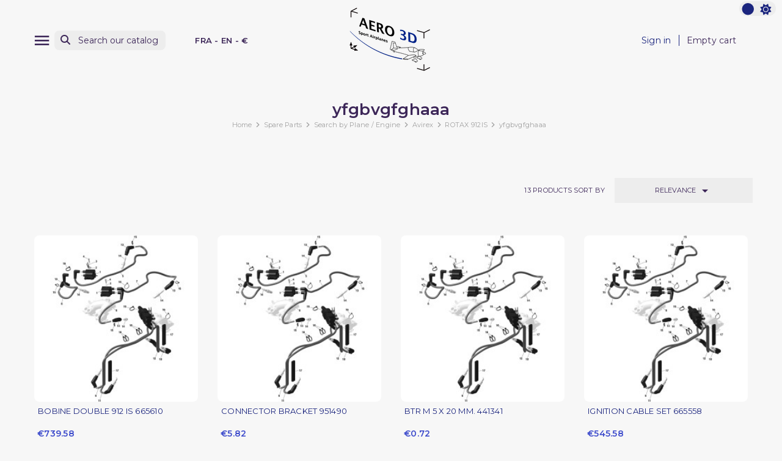

--- FILE ---
content_type: text/html; charset=utf-8
request_url: https://aero3d.fr/en/2572-yfgbvgfghaaa
body_size: 13467
content:
<!doctype html>
<html lang="en-US" >

<head>
    
        
    <meta charset="utf-8">


    <meta http-equiv="x-ua-compatible" content="ie=edge">



    <title>yfgbvgfghaaa</title>
    
        
    
    <meta name="description" content="">
    <meta name="keywords" content="">

    <link rel="preconnect" href="https://www.google-analytics.com">
    <link rel="preconnect" href="https://www.googletagmanager.com">

    <link rel="preconnect" href="https://fonts.googleapis.com">
    <link rel="preconnect" href="https://fonts.gstatic.com" crossorigin>

    
                                            
            <link rel="canonical" href="https://aero3d.fr/en/2572-yfgbvgfghaaa" />
    
    
                    <link rel="alternate"
                href="https://aero3d.fr/en/2572-yfgbvgfghaaa"
                hreflang="en-us">
                    <link rel="alternate"
                href="https://aero3d.fr/fr/2572-1-ignition-coils-ignition-cable-spark-plug-connector-spark-plug-pour-rotax-912is"
                hreflang="fr">
            

    
        <script type="application/ld+json">
    {
        "@context": "https://schema.org",
        "@type": "Organization",
        "name" : "Aero3D SAS",
        "url" : "https://aero3d.fr/en/",
                    "logo": {
                "@type": "ImageObject",
                "url":"https://aero3d.fr/img/logo-1683194804.jpg"
            },
                "foundingDate": "2015",
        "founder": {
            "@type": "Person",
            "name": ""
        },
        "contactPoint": {
            "@type": "ContactPoint",
            "contactType": "customer support",
            "telephone": "0659631078",
            "email": "contact@aero3d.fr"
        }    }
</script>






    <script script type="application/ld+json">
        {
            "@context": "https://schema.org",
            "@type": "BreadcrumbList",
            "itemListElement": [
                                    {
                        "@type": "ListItem",
                        "position": 1,
                        "name": "Home",
                        "item": "https://aero3d.fr/en/"
                        },                                        {
                        "@type": "ListItem",
                        "position": 2,
                        "name": "Spare Parts",
                        "item": "https://aero3d.fr/en/63-spare-parts"
                        },                                        {
                        "@type": "ListItem",
                        "position": 3,
                        "name": "Search by Plane / Engine",
                        "item": "https://aero3d.fr/en/155-search-by-plane-engine"
                        },                                        {
                        "@type": "ListItem",
                        "position": 4,
                        "name": "Avirex",
                        "item": "https://aero3d.fr/en/2460-avirex"
                        },                                        {
                        "@type": "ListItem",
                        "position": 5,
                        "name": "ROTAX 912IS",
                        "item": "https://aero3d.fr/en/2561-rotax-912is"
                        },                                        {
                        "@type": "ListItem",
                        "position": 6,
                        "name": "yfgbvgfghaaa",
                        "item": "https://aero3d.fr/en/2572-yfgbvgfghaaa"
                        }                                    ]
            }
    </script>
    

    
        <script type="application/ld+json">
      {
        "@context": "https://schema.org",
        "@type": "ItemList",
        "itemListElement": [
                  {
            "@type": "ListItem",
            "position": 1,
            "name": "BOBINE DOUBLE 912 IS 665610",
            "url": "https://aero3d.fr/en/yfgbvgfghaaa/76548-bobine-double-912-is-665610.html"
          },                  {
            "@type": "ListItem",
            "position": 2,
            "name": "CONNECTOR BRACKET 951490",
            "url": "https://aero3d.fr/en/yfgbvgfghaaa/76549-connector-bracket-951490.html"
          },                  {
            "@type": "ListItem",
            "position": 3,
            "name": "BTR M 5 X 20 MM. 441341",
            "url": "https://aero3d.fr/en/yfgbvgfghaaa/76551-btr-m-5-x-20-mm-441341.html"
          },                  {
            "@type": "ListItem",
            "position": 4,
            "name": "IGNITION CABLE SET 665558",
            "url": "https://aero3d.fr/en/yfgbvgfghaaa/76552-ignition-cable-set-665558.html"
          },                  {
            "@type": "ListItem",
            "position": 5,
            "name": "IGNITION CABLE SET 665558",
            "url": "https://aero3d.fr/en/yfgbvgfghaaa/76553-ignition-cable-set-665558.html"
          },                  {
            "@type": "ListItem",
            "position": 6,
            "name": "IGNITION CABLE SET 665558",
            "url": "https://aero3d.fr/en/yfgbvgfghaaa/76554-ignition-cable-set-665558.html"
          },                  {
            "@type": "ListItem",
            "position": 7,
            "name": "IGNITION CABLE SET 665558",
            "url": "https://aero3d.fr/en/yfgbvgfghaaa/76555-ignition-cable-set-665558.html"
          },                  {
            "@type": "ListItem",
            "position": 8,
            "name": "IGNITION CABLE SET 665558",
            "url": "https://aero3d.fr/en/yfgbvgfghaaa/76556-ignition-cable-set-665558.html"
          },                  {
            "@type": "ListItem",
            "position": 9,
            "name": "IGNITION CABLE SET 665558",
            "url": "https://aero3d.fr/en/yfgbvgfghaaa/76557-ignition-cable-set-665558.html"
          },                  {
            "@type": "ListItem",
            "position": 10,
            "name": "IGNITION CABLE SET 665558",
            "url": "https://aero3d.fr/en/yfgbvgfghaaa/76558-ignition-cable-set-665558.html"
          },                  {
            "@type": "ListItem",
            "position": 11,
            "name": "IGNITION CABLE SET 665558",
            "url": "https://aero3d.fr/en/yfgbvgfghaaa/76559-ignition-cable-set-665558.html"
          },                  {
            "@type": "ListItem",
            "position": 12,
            "name": "CAPUCHON BOUGIE BOSCH 912 &amp; 914 265249",
            "url": "https://aero3d.fr/en/yfgbvgfghaaa/76560-capuchon-bougie-bosch-912-914-265249.html"
          }                ]
      }
    </script>


    
        
                
                            
        <link rel="next" href="https://aero3d.fr/en/2572-yfgbvgfghaaa?page=2">    

    
        <meta property="og:title" content="yfgbvgfghaaa" />
        <meta property="og:description" content="" />
        <meta property="og:url" content="https://aero3d.fr/en/2572-yfgbvgfghaaa" />
        <meta property="og:site_name" content="Aero3D SAS" />
                <meta property="og:type" content="website" />    



    <meta name="viewport" content="width=device-width, initial-scale=1">




    <link rel="icon" type="image/vnd.microsoft.icon" href="https://aero3d.fr/img/favicon.ico?1699974972">
    <link rel="shortcut icon" type="image/x-icon" href="https://aero3d.fr/img/favicon.ico?1699974972">
    <link rel="apple-touch-icon" sizes="57x57" href="https://aero3d.fr/themes/swmastertheme-child/assets/img/favicons/apple-icon-57x57.png">
    <link rel="apple-touch-icon" sizes="60x60" href="https://aero3d.fr/themes/swmastertheme-child/assets/img/favicons/apple-icon-60x60.png">
    <link rel="apple-touch-icon" sizes="72x72" href="https://aero3d.fr/themes/swmastertheme-child/assets/img/favicons/apple-icon-72x72.png">
    <link rel="apple-touch-icon" sizes="76x76" href="https://aero3d.fr/themes/swmastertheme-child/assets/img/favicons/apple-icon-76x76.png">
    <link rel="apple-touch-icon" sizes="114x114" href="https://aero3d.fr/themes/swmastertheme-child/assets/img/favicons/apple-icon-114x114.png">
    <link rel="apple-touch-icon" sizes="120x120" href="https://aero3d.fr/themes/swmastertheme-child/assets/img/favicons/apple-icon-120x120.png">
    <link rel="apple-touch-icon" sizes="144x144" href="https://aero3d.fr/themes/swmastertheme-child/assets/img/favicons/apple-icon-144x144.png">
    <link rel="apple-touch-icon" sizes="152x152" href="https://aero3d.fr/themes/swmastertheme-child/assets/img/favicons/apple-icon-152x152.png">
    <link rel="apple-touch-icon" sizes="180x180" href="https://aero3d.fr/themes/swmastertheme-child/assets/img/favicons/apple-icon-180x180.png">
    <link rel="icon" type="image/png" sizes="192x192" href="https://aero3d.fr/themes/swmastertheme-child/assets/img/favicons/android-icon-192x192.png">
    <link rel="icon" type="image/png" sizes="32x32" href="https://aero3d.fr/themes/swmastertheme-child/assets/img/favicons/favicon-32x32.png">
    <link rel="icon" type="image/png" sizes="96x96" href="https://aero3d.fr/themes/swmastertheme-child/assets/img/favicons/favicon-96x96.png">
    <link rel="icon" type="image/png" sizes="16x16" href="https://aero3d.fr/themes/swmastertheme-child/assets/img/favicons/favicon-16x16.png">
        <meta name="msapplication-TileColor" content="#ffffff">
    <meta name="msapplication-TileImage" content="/ms-icon-144x144.png">
    <meta name="theme-color" content="#ffffff">



        <link rel="stylesheet"
        href="https://aero3d.fr/themes/swmastertheme-child/assets/cache/theme-84a27e32.css?20260121"
        type="text/css" media="all">




    

    <script type="text/javascript">
                var MT_THEME_SCHEME = 1;
                var elementRecaptcha = "<div class=\"recaptcha-text-center\" style=\"text-align: center\"><div class=\"g-recaptcha\" style=\"display: inline-block !important\" data-sitekey=\"6LcglvglAAAAAOoZaKHKuThkaQbRMCzJIDmkOm8D\" data-theme=\"light\" data-size=\"normal\" data-callback=\"callbackRecaptcha\"><\/div><\/div>";
                var filterModule = "ps_facetedsearch";
                var isPsVersion17 = true;
                var prestashop = {"cart":{"products":[],"totals":{"total":{"type":"total","label":"Total","amount":0,"value":"\u20ac0.00"},"total_including_tax":{"type":"total","label":"Total (tax incl.)","amount":0,"value":"\u20ac0.00"},"total_excluding_tax":{"type":"total","label":"Total (tax excl.)","amount":0,"value":"\u20ac0.00"}},"subtotals":{"products":{"type":"products","label":"Subtotal","amount":0,"value":"\u20ac0.00"},"discounts":null,"shipping":{"type":"shipping","label":"Shipping","amount":0,"value":""},"tax":{"type":"tax","label":"Included taxes","amount":0,"value":"\u20ac0.00"}},"products_count":0,"summary_string":"0 items","vouchers":{"allowed":1,"added":[]},"discounts":[],"minimalPurchase":0,"minimalPurchaseRequired":""},"currency":{"id":2,"name":"Euro","iso_code":"EUR","iso_code_num":"978","sign":"\u20ac"},"customer":{"lastname":null,"firstname":null,"email":null,"birthday":null,"newsletter":null,"newsletter_date_add":null,"optin":null,"website":null,"company":null,"siret":null,"ape":null,"is_logged":false,"gender":{"type":null,"name":null},"addresses":[]},"language":{"name":"English (English)","iso_code":"en","locale":"en-US","language_code":"en-us","is_rtl":"0","date_format_lite":"m\/d\/Y","date_format_full":"m\/d\/Y H:i:s","id":1},"page":{"title":"","canonical":"https:\/\/aero3d.fr\/en\/2572-yfgbvgfghaaa","meta":{"title":"yfgbvgfghaaa","description":"","keywords":"","robots":"index"},"page_name":"category","body_classes":{"lang-en":true,"lang-rtl":false,"country-FR":true,"currency-EUR":true,"layout-full-width":true,"page-category":true,"tax-display-enabled":true,"category-id-2572":true,"category-yfgbvgfghaaa":true,"category-id-parent-2561":true,"category-depth-level-6":true},"admin_notifications":[]},"shop":{"name":"Aero3D SAS","logo":"https:\/\/aero3d.fr\/img\/logo-1683194804.jpg","stores_icon":"https:\/\/aero3d.fr\/img\/logo_stores.png","favicon":"https:\/\/aero3d.fr\/img\/favicon.ico"},"urls":{"base_url":"https:\/\/aero3d.fr\/","current_url":"https:\/\/aero3d.fr\/en\/2572-yfgbvgfghaaa","shop_domain_url":"https:\/\/aero3d.fr","img_ps_url":"https:\/\/aero3d.fr\/img\/","img_cat_url":"https:\/\/aero3d.fr\/img\/c\/","img_lang_url":"https:\/\/aero3d.fr\/img\/l\/","img_prod_url":"https:\/\/aero3d.fr\/img\/p\/","img_manu_url":"https:\/\/aero3d.fr\/img\/m\/","img_sup_url":"https:\/\/aero3d.fr\/img\/su\/","img_ship_url":"https:\/\/aero3d.fr\/img\/s\/","img_store_url":"https:\/\/aero3d.fr\/img\/st\/","img_col_url":"https:\/\/aero3d.fr\/img\/co\/","img_url":"https:\/\/aero3d.fr\/themes\/swmastertheme-child\/assets\/img\/","css_url":"https:\/\/aero3d.fr\/themes\/swmastertheme-child\/assets\/css\/","js_url":"https:\/\/aero3d.fr\/themes\/swmastertheme-child\/assets\/js\/","pic_url":"https:\/\/aero3d.fr\/upload\/","pages":{"address":"https:\/\/aero3d.fr\/en\/address","addresses":"https:\/\/aero3d.fr\/en\/addresses","authentication":"https:\/\/aero3d.fr\/en\/login","cart":"https:\/\/aero3d.fr\/en\/cart","category":"https:\/\/aero3d.fr\/en\/index.php?controller=category","cms":"https:\/\/aero3d.fr\/en\/index.php?controller=cms","contact":"https:\/\/aero3d.fr\/en\/contact-us","discount":"https:\/\/aero3d.fr\/en\/discount","guest_tracking":"https:\/\/aero3d.fr\/en\/guest-tracking","history":"https:\/\/aero3d.fr\/en\/order-history","identity":"https:\/\/aero3d.fr\/en\/identity","index":"https:\/\/aero3d.fr\/en\/","my_account":"https:\/\/aero3d.fr\/en\/my-account","order_confirmation":"https:\/\/aero3d.fr\/en\/order-confirmation","order_detail":"https:\/\/aero3d.fr\/en\/index.php?controller=order-detail","order_follow":"https:\/\/aero3d.fr\/en\/order-follow","order":"https:\/\/aero3d.fr\/en\/order","order_return":"https:\/\/aero3d.fr\/en\/index.php?controller=order-return","order_slip":"https:\/\/aero3d.fr\/en\/credit-slip","pagenotfound":"https:\/\/aero3d.fr\/en\/page-not-found","password":"https:\/\/aero3d.fr\/en\/password-recovery","pdf_invoice":"https:\/\/aero3d.fr\/en\/index.php?controller=pdf-invoice","pdf_order_return":"https:\/\/aero3d.fr\/en\/index.php?controller=pdf-order-return","pdf_order_slip":"https:\/\/aero3d.fr\/en\/index.php?controller=pdf-order-slip","prices_drop":"https:\/\/aero3d.fr\/en\/prices-drop","product":"https:\/\/aero3d.fr\/en\/index.php?controller=product","search":"https:\/\/aero3d.fr\/en\/search","sitemap":"https:\/\/aero3d.fr\/en\/sitemap","stores":"https:\/\/aero3d.fr\/en\/stores","supplier":"https:\/\/aero3d.fr\/en\/supplier","register":"https:\/\/aero3d.fr\/en\/login?create_account=1","order_login":"https:\/\/aero3d.fr\/en\/order?login=1"},"alternative_langs":{"en-us":"https:\/\/aero3d.fr\/en\/2572-yfgbvgfghaaa","fr":"https:\/\/aero3d.fr\/fr\/2572-1-ignition-coils-ignition-cable-spark-plug-connector-spark-plug-pour-rotax-912is"},"theme_assets":"\/themes\/swmastertheme-child\/assets\/","actions":{"logout":"https:\/\/aero3d.fr\/en\/?mylogout="},"no_picture_image":{"bySize":{"small_default":{"url":"https:\/\/aero3d.fr\/img\/p\/en-default-small_default.jpg","width":75,"height":75},"mt_cart_panel":{"url":"https:\/\/aero3d.fr\/img\/p\/en-default-mt_cart_panel.jpg","width":76,"height":76},"cart_default":{"url":"https:\/\/aero3d.fr\/img\/p\/en-default-cart_default.jpg","width":125,"height":125},"mt_home":{"url":"https:\/\/aero3d.fr\/img\/p\/en-default-mt_home.jpg","width":239,"height":239},"home_default":{"url":"https:\/\/aero3d.fr\/img\/p\/en-default-home_default.jpg","width":250,"height":250},"mt_medium":{"url":"https:\/\/aero3d.fr\/img\/p\/en-default-mt_medium.jpg","width":450,"height":450},"medium_default":{"url":"https:\/\/aero3d.fr\/img\/p\/en-default-medium_default.jpg","width":452,"height":452},"large_default":{"url":"https:\/\/aero3d.fr\/img\/p\/en-default-large_default.jpg","width":800,"height":800}},"small":{"url":"https:\/\/aero3d.fr\/img\/p\/en-default-small_default.jpg","width":75,"height":75},"medium":{"url":"https:\/\/aero3d.fr\/img\/p\/en-default-home_default.jpg","width":250,"height":250},"large":{"url":"https:\/\/aero3d.fr\/img\/p\/en-default-large_default.jpg","width":800,"height":800},"legend":""}},"configuration":{"display_taxes_label":true,"display_prices_tax_incl":true,"is_catalog":false,"show_prices":true,"opt_in":{"partner":true},"quantity_discount":{"type":"discount","label":"Unit discount"},"voucher_enabled":1,"return_enabled":0},"field_required":[],"breadcrumb":{"links":[{"title":"Home","url":"https:\/\/aero3d.fr\/en\/"},{"title":"Spare Parts","url":"https:\/\/aero3d.fr\/en\/63-spare-parts"},{"title":"Search by Plane \/ Engine","url":"https:\/\/aero3d.fr\/en\/155-search-by-plane-engine"},{"title":"Avirex","url":"https:\/\/aero3d.fr\/en\/2460-avirex"},{"title":"ROTAX 912IS","url":"https:\/\/aero3d.fr\/en\/2561-rotax-912is"},{"title":"yfgbvgfghaaa","url":"https:\/\/aero3d.fr\/en\/2572-yfgbvgfghaaa"}],"count":6},"link":{"protocol_link":"https:\/\/","protocol_content":"https:\/\/"},"time":1768991902,"static_token":"9d2bf1b2ccf7c610a563ac47fdd246e6","token":"a6959e2377f7db8271eae91a9e13ca29","debug":false};
                var prestashopFacebookAjaxController = "https:\/\/aero3d.fr\/en\/module\/ps_facebook\/Ajax";
                var psemailsubscription_subscription = "https:\/\/aero3d.fr\/en\/module\/ps_emailsubscription\/subscription";
                var recaptchaContactForm = "1";
                var recaptchaDataSiteKey = "6LcglvglAAAAAOoZaKHKuThkaQbRMCzJIDmkOm8D";
                var recaptchaLoginForm = "0";
                var recaptchaRegistrationForm = "0";
                var recaptchaType = "1";
                var searchModule = "ps_searchbar";
                var searchPageLink = "https:\/\/aero3d.fr\/en\/search";
                var shopname = "Aero3D";
                var swajaxurl = "https:\/\/aero3d.fr\/en\/module\/swthememanager\/ajax";
                var swpage = "category";
                var swproduct = "product";
                var swproducts = "products";
                var themeuri = "\/themes\/swmastertheme-child\/";
            </script>



      <script async src="https://www.googletagmanager.com/gtag/js?id=G-860E2FL58PA"></script>
  <script>
    window.dataLayer = window.dataLayer || [];
    function gtag(){dataLayer.push(arguments);}
    gtag('js', new Date());
    gtag(
      'config',
      'G-860E2FL58PA',
      {
        'debug_mode':false
        , 'anonymize_ip': true                      }
    );
  </script>

 <script type="text/javascript">
          document.addEventListener('DOMContentLoaded', function() {
        $('article[data-id-product="32"] a.quick-view').on(
                "click",
                function() {
                    gtag("event", "select_item", {"send_to":"G-860E2FL58PA","items":{"item_id":32,"item_name":"FILTRE ESSENCE DECANTEUR","quantity":1,"price":10.18,"currency":"EUR","index":0,"item_brand":"","item_category":"home","item_list_id":"category","item_variant":""}})
                });$('article[data-id-product="69"] a.quick-view').on(
                "click",
                function() {
                    gtag("event", "select_item", {"send_to":"G-860E2FL58PA","items":{"item_id":69,"item_name":"TRIG TY91 VHF RADIO","quantity":1,"price":1983.62,"currency":"EUR","index":1,"item_brand":"","item_category":"home","item_list_id":"category","item_variant":""}})
                });$('article[data-id-product="106"] a.quick-view').on(
                "click",
                function() {
                    gtag("event", "select_item", {"send_to":"G-860E2FL58PA","items":{"item_id":106,"item_name":"CHRISTEN 801 INVERTED","quantity":1,"price":2377.36,"currency":"EUR","index":2,"item_brand":"","item_category":"systeme-christen","item_list_id":"category","item_variant":""}})
                });$('article[data-id-product="172"] a.quick-view').on(
                "click",
                function() {
                    gtag("event", "select_item", {"send_to":"G-860E2FL58PA","items":{"item_id":172,"item_name":"5-Inch Skull Spinner Assembly Polished with mounting bracket & hardware","quantity":1,"price":99.2,"currency":"EUR","index":3,"item_brand":"","item_category":"home","item_list_id":"category","item_variant":""}})
                });$('article[data-id-product="260"] a.quick-view').on(
                "click",
                function() {
                    gtag("event", "select_item", {"send_to":"G-860E2FL58PA","items":{"item_id":260,"item_name":"ADEKIT A175","quantity":1,"price":111.71,"currency":"EUR","index":4,"item_brand":"","item_category":"home","item_list_id":"category","item_variant":""}})
                });$('article[data-id-product="261"] a.quick-view').on(
                "click",
                function() {
                    gtag("event", "select_item", {"send_to":"G-860E2FL58PA","items":{"item_id":261,"item_name":"Pistolet à Colle Bi-Composant","quantity":1,"price":121.67,"currency":"EUR","index":5,"item_brand":"","item_category":"home","item_list_id":"category","item_variant":""}})
                });$('article[data-id-product="364"] a.quick-view').on(
                "click",
                function() {
                    gtag("event", "select_item", {"send_to":"G-860E2FL58PA","items":{"item_id":364,"item_name":"ECROU STOP AN363-720","quantity":1,"price":4.57,"currency":"EUR","index":6,"item_brand":"","item_category":"home","item_list_id":"category","item_variant":""}})
                });$('article[data-id-product="366"] a.quick-view').on(
                "click",
                function() {
                    gtag("event", "select_item", {"send_to":"G-860E2FL58PA","items":{"item_id":366,"item_name":"SILENTBLOC FORTE CHARGE LYCOMING O-360 (x4)","quantity":1,"price":426.95,"currency":"EUR","index":7,"item_brand":"","item_category":"home","item_list_id":"category","item_variant":""}})
                });
      });
    </script>



    
</head>

<body id="category" class="lang-en country-fr currency-eur layout-full-width page-category tax-display-enabled category-id-2572 category-yfgbvgfghaaa category-id-parent-2561 category-depth-level-6">
    <div id="pspage">
        <main>
                            <div class="theme-switch">
                    <input type="checkbox" class="checkbox-theme" id="btnscheme" value="1" aria-label="color scheme"
                        >
                    <label for="btnscheme" class="label-theme" aria-label="color scheme">
                        <i class="fa-solid fa-moon"></i>
                        <i class='fa-solid fa-sun'></i>
                        <div class='ball'></div>
                    </label>
                </div>
                        
                
            

            
                            

            <header id="header">
                
                    

    <div class="header-banner">
        
    </div>



    <nav class="header-nav">
        <div class="container">
            <div class="row">
                <div class="hidden-sm-down">
                    <div class="col-md-5 col-xs-12">
                        
                    </div>
                    <div class="col-md-7 right-nav">
                        
                    </div>
                </div>
            </div>
        </div>
    </nav>



            <div class="header-top">
            <div class="container">
                <div class="row">
                    <div class="header-top-left col-3 col-sm-3 col-md-4 let-spacing-n2 pl-2 pr-1">
                        <div id="lnk-menu-mobile" class="lnk-menu-mobile mt_extra_menu_btn">
                            <div class="mmenu-obtn swjs_olayer headico"
                                data-type="swtm_extramenu">
                                <a href="#sf-menu" onclick="return false;" aria-label="Menu">
                                    <i class="mt-ico mt-menu"></i>
                                </a>
                            </div>
                        </div>
                        <div class="search-widgets swjs_olayer desktop-search" data-type="ps_searchbar">
	<i class="fas fa-search"></i>
	<input class="sw_sws" type="button" value="Search our catalog"
	       aria-label="Search">
</div>
<div class="search-widgets swjs_olayer mobile-search d-lg-none m-0 headico" data-type="ps_searchbar">
	<i class="fas fa-search"></i>
</div>
<div class="swlocalization swjs_olayer d-none d-lg-block ml-lg-4 ml-xl-5" data-type="swtm_localizaion">
    <span id="swl_country" class="swl_country">FRA</span>
            <span class="sep">-</span>
        <span id="swl_language" class="swl_language">EN</span>
                <span class="sep">-</span>
                <span id="swl_currency" class="swl_currency">€</span>
    </div>
                    </div>
                    <div class="head_logo col-6 col-sm-6 col-md-4 d-sm-flex" id="_desktop_logo">
                                                    
            <a href="https://aero3d.fr/en/">
    <img id="mtlogo" class="logo img-fluid" src="https://aero3d.fr/img/logo-1683194804.jpg" alt="Aero3D SAS" width="150"
      height="116">
  </a>

                                            </div>
                    <div class="header-top-right col-3 col-sm-3 col-md-4 let-spacing-n2">
                        <div class="header-top-right-top">
                            <div id="_desktop_user_info" class="d-none d-lg-flex">
    <div class="user-info">
                    <a
                href="https://aero3d.fr/en/my-account"
                title="Log in to your customer account"
                rel="nofollow"
                >
                                <span class="dc_header-t dc_header-link">Sign in</span>
            </a>
            </div>
</div>
<div id="_desktop_cart">
    <div class="blockcart cart-preview inactive"
        data-refresh-url="//aero3d.fr/en/module/ps_shoppingcart/ajax">
        <div class="desktop-bk d-none d-lg-flex">
                                        <span class="hidden-sm-down dc_header-t">Empty cart</span>
                                </div>
        <div class="mobile-bk d-lg-none headico">
            	          <i class="fas fa-shopping-cart"></i>
        </div>
    </div>
</div>

                        </div>
                        <div class="header-top-right-bottom">
                            
                        </div>
                    </div>

                </div>
                <div class="row">
                    <div id="header-top" class="col-12 position-static">
                        
                    </div>
                </div>

                <div id="mobile_top_menu_wrapper" class="row hidden-md-up" style="display:none;">
                    <div class="js-top-menu mobile" id="_mobile_top_menu"></div>
                    <div class="js-top-menu-bottom">
                        <div id="_mobile_currency_selector"></div>
                        <div id="_mobile_language_selector"></div>
                        <div id="_mobile_contact_link"></div>
                    </div>
                </div>
            </div>
        </div>
                            
            </header>

            <section id="wrapper">

                
                

                <div class="container-fluid">
                    <div class="row">
                        
                        


                        
<div id="content-wrapper" class="js-content-wrapper"
    >
        
        
    <section id="main">

        
    <div id="js-product-list-header">
        <div class="container">
            <div class="block-category">
    <h1 class="h1">yfgbvgfghaaa</h1>
    
        <nav data-depth="6" class="col-12 pt-0 pb-5 breadcrumb">
  <ol>
    
              
	  	          <li>
                          <a href="https://aero3d.fr/en/"><span>Home</span></a>
                      </li>
	  	        
              
	  	          <li>
                          <a href="https://aero3d.fr/en/63-spare-parts"><span>Spare Parts</span></a>
                      </li>
	  	        
              
	  	          <li>
                          <a href="https://aero3d.fr/en/155-search-by-plane-engine"><span>Search by Plane / Engine</span></a>
                      </li>
	  	        
              
	  	          <li>
                          <a href="https://aero3d.fr/en/2460-avirex"><span>Avirex</span></a>
                      </li>
	  	        
              
	  	          <li>
                          <a href="https://aero3d.fr/en/2561-rotax-912is"><span>ROTAX 912IS</span></a>
                      </li>
	  	        
              
	  	          <li>
                          <span>yfgbvgfghaaa</span>
                      </li>
	  	        
          
  </ol>
</nav>
    
    
        
<aside id="notifications">
  <div class="container">
    
    
    
      </div>
</aside>
    
</div>
        </div>
    </div>


        
                    

        

        <section id="products">

            
                
                    <div id="js-product-list-top" class="swfilter_block bk_bg_white">
    <div class="products-selection">
                <div class="container">
            <div class="row">
                <div id="js_swfilter_block"
                    class="col-12 px-2 col-lg-7 justify-content-center flex-nowrap justify-content-lg-start align-items-center">
                                            <div
                            class="js_ps_facetedsearch selectedFilters clearfix flex-nowrap justify-content-start align-items-center inline af no_select">
                                                        <div id="js-active-search-filters"
                            class="cf flex-wrap justify-content-start ">
                            
                                                    </div>
                    </div>
                                    </div>
                <div class="col-5 sort-listing d-none d-lg-block">
                    <div class="row sort-by-row">
                        
                            <span class="col-6 hidden-sm-down sort-by pr-0">
    <span class="showing">13</span>
    <span class="filterpl uppercase" data-prfs="products sort by"
          data-prf="product sort by">
        products sort by
            </span>
</span>
<div class="col-6 products-sort-order dropdown pr-2 pl-3">
    <button
        class="btn-unstyle select-title uppercase"
        rel="nofollow"
        data-toggle="dropdown"
        aria-label="Sort by selection"
        aria-haspopup="true"
        aria-expanded="false">
                                    Relevance
                            <i class="material-icons float-xs-right">&#xE5C5;</i>
    </button>
    <div class="dropdown-menu">
                    <a
                rel="nofollow"
                href="https://aero3d.fr/en/2572-yfgbvgfghaaa?order=product.sales.desc"
                class="select-list js-search-link"
                >
                                    Sales, highest to lowest
                            </a>
                    <a
                rel="nofollow"
                href="https://aero3d.fr/en/2572-yfgbvgfghaaa?order=product.position.asc"
                class="select-list current js-search-link"
                >
                                    Relevance
                            </a>
                    <a
                rel="nofollow"
                href="https://aero3d.fr/en/2572-yfgbvgfghaaa?order=product.name.asc"
                class="select-list js-search-link"
                >
                                    Name, A to Z
                            </a>
                    <a
                rel="nofollow"
                href="https://aero3d.fr/en/2572-yfgbvgfghaaa?order=product.name.desc"
                class="select-list js-search-link"
                >
                                    Name, Z to A
                            </a>
                    <a
                rel="nofollow"
                href="https://aero3d.fr/en/2572-yfgbvgfghaaa?order=product.price.asc"
                class="select-list js-search-link"
                >
                                    Price, low to high
                            </a>
                    <a
                rel="nofollow"
                href="https://aero3d.fr/en/2572-yfgbvgfghaaa?order=product.price.desc"
                class="select-list js-search-link"
                >
                                    Price, high to low
                            </a>
            </div>
</div>
                        

                                            </div>
                </div>
            </div>
        </div>
            </div>
</div>                

                
                    <div class="hidden-sm-down">
                        
                    </div>
                
                <div class="container-fluid">
                    <div class="container">
                        
                            <div id="js-product-list">
  

<div class="products row" 
    >
 
                        
        
            
    <div
        class="js-product product  col-6 col-md-4 col-lg-3 cm_green px-2">
        <article class="product-miniature js-product-miniature justify-content-start"
            data-id-product="76548" data-id-product-attribute="0">
            
	            


                                        
            <div class="thumbnail-container">
                
                <div class="thumbnail-top">
                                        
                                                    <a href="https://aero3d.fr/en/yfgbvgfghaaa/76548-bobine-double-912-is-665610.html"
                                class="thumbnail product-thumbnail  ">
                                
                                <img srcset="https://aero3d.fr/80037-mt_home/bobine-double-912-is-665610.jpg 2x"
                                    src="https://aero3d.fr/80037-mt_home/bobine-double-912-is-665610.jpg"
                                    alt="BOBINE DOUBLE 912 IS 665610"
                                    loading="lazy" data-full-size-image-url="https://aero3d.fr/80037-large_default/bobine-double-912-is-665610.jpg"
                                    width="239" height="239" />
                            </a>
                                            

                    <div class="product-txtprice">
                        
                                                            <p class="h3 product-title"><a href="https://aero3d.fr/en/yfgbvgfghaaa/76548-bobine-double-912-is-665610.html"
                                        content="https://aero3d.fr/en/yfgbvgfghaaa/76548-bobine-double-912-is-665610.html">BOBINE DOUBLE 912 IS 665610</a></p>
                                                    
                    </div>

                    <div class="highlighted-informations no-variants">
                        
                                                                                                                                                            </div>
                    
                                                    
                                            
                </div>

                <div class="product-description">
                                                            
                                                                                    <div class="product-price-and-shipping d-flex justify-content-start">

                                    
                                    

                                    <span class="price" aria-label="Price">
                                                                                                                                                                                                                                                        €739.58
                                    </span>

                                    

                                    
                                </div>


                                                                        

                                            <div class="inStock-info">
                            <div class="d-flex">
                                                                    <div class="circle available">&nbsp;</div>
                                                                                                    <div class="pd_stock">
                                                                                                                                                                                        En stock, nous consulter : contact@aero3d.fr
                                                                                                                                                                        </div>
                                                            </div>
                        </div>
                    
                                            
                                    </div>
            </div>
        </article>
    </div>
                        
        
            
    <div
        class="js-product product  col-6 col-md-4 col-lg-3 cm_green px-2">
        <article class="product-miniature js-product-miniature justify-content-start"
            data-id-product="76549" data-id-product-attribute="0">
            
	            


                                        
            <div class="thumbnail-container">
                
                <div class="thumbnail-top">
                                        
                                                    <a href="https://aero3d.fr/en/yfgbvgfghaaa/76549-connector-bracket-951490.html"
                                class="thumbnail product-thumbnail  ">
                                
                                <img srcset="https://aero3d.fr/80038-mt_home/connector-bracket-951490.jpg 2x"
                                    src="https://aero3d.fr/80038-mt_home/connector-bracket-951490.jpg"
                                    alt="CONNECTOR BRACKET 951490"
                                    loading="lazy" data-full-size-image-url="https://aero3d.fr/80038-large_default/connector-bracket-951490.jpg"
                                    width="239" height="239" />
                            </a>
                                            

                    <div class="product-txtprice">
                        
                                                            <p class="h3 product-title"><a href="https://aero3d.fr/en/yfgbvgfghaaa/76549-connector-bracket-951490.html"
                                        content="https://aero3d.fr/en/yfgbvgfghaaa/76549-connector-bracket-951490.html">CONNECTOR BRACKET 951490</a></p>
                                                    
                    </div>

                    <div class="highlighted-informations no-variants">
                        
                                                                                                                                                            </div>
                    
                                                    
                                            
                </div>

                <div class="product-description">
                                                            
                                                                                    <div class="product-price-and-shipping d-flex justify-content-start">

                                    
                                    

                                    <span class="price" aria-label="Price">
                                                                                                                                                                                                                                                        €5.82
                                    </span>

                                    

                                    
                                </div>


                                                                        

                                            <div class="inStock-info">
                            <div class="d-flex">
                                                                    <div class="circle available">&nbsp;</div>
                                                                                                    <div class="pd_stock">
                                                                                                                                                                                        En stock, nous consulter : contact@aero3d.fr
                                                                                                                                                                        </div>
                                                            </div>
                        </div>
                    
                                            
                                    </div>
            </div>
        </article>
    </div>
                        
        
            
    <div
        class="js-product product  col-6 col-md-4 col-lg-3 cm_green px-2">
        <article class="product-miniature js-product-miniature justify-content-start"
            data-id-product="76551" data-id-product-attribute="0">
            
	            


                                        
            <div class="thumbnail-container">
                
                <div class="thumbnail-top">
                                        
                                                    <a href="https://aero3d.fr/en/yfgbvgfghaaa/76551-btr-m-5-x-20-mm-441341.html"
                                class="thumbnail product-thumbnail  ">
                                
                                <img srcset="https://aero3d.fr/80040-mt_home/btr-m-5-x-20-mm-441341.jpg 2x"
                                    src="https://aero3d.fr/80040-mt_home/btr-m-5-x-20-mm-441341.jpg"
                                    alt="BTR M 5 X 20 MM. 441341"
                                    loading="lazy" data-full-size-image-url="https://aero3d.fr/80040-large_default/btr-m-5-x-20-mm-441341.jpg"
                                    width="239" height="239" />
                            </a>
                                            

                    <div class="product-txtprice">
                        
                                                            <p class="h3 product-title"><a href="https://aero3d.fr/en/yfgbvgfghaaa/76551-btr-m-5-x-20-mm-441341.html"
                                        content="https://aero3d.fr/en/yfgbvgfghaaa/76551-btr-m-5-x-20-mm-441341.html">BTR M 5 X 20 MM. 441341</a></p>
                                                    
                    </div>

                    <div class="highlighted-informations no-variants">
                        
                                                                                                                                                            </div>
                    
                                                    
                                            
                </div>

                <div class="product-description">
                                                            
                                                                                    <div class="product-price-and-shipping d-flex justify-content-start">

                                    
                                    

                                    <span class="price" aria-label="Price">
                                                                                                                                                                                                                                                        €0.72
                                    </span>

                                    

                                    
                                </div>


                                                                        

                                            <div class="inStock-info">
                            <div class="d-flex">
                                                                    <div class="circle available">&nbsp;</div>
                                                                                                    <div class="pd_stock">
                                                                                                                                                                                        En stock, nous consulter : contact@aero3d.fr
                                                                                                                                                                        </div>
                                                            </div>
                        </div>
                    
                                            
                                    </div>
            </div>
        </article>
    </div>
                        
        
            
    <div
        class="js-product product  col-6 col-md-4 col-lg-3 cm_green px-2">
        <article class="product-miniature js-product-miniature justify-content-start"
            data-id-product="76552" data-id-product-attribute="0">
            
	            


                                        
            <div class="thumbnail-container">
                
                <div class="thumbnail-top">
                                        
                                                    <a href="https://aero3d.fr/en/yfgbvgfghaaa/76552-ignition-cable-set-665558.html"
                                class="thumbnail product-thumbnail  ">
                                
                                <img srcset="https://aero3d.fr/80041-mt_home/ignition-cable-set-665558.jpg 2x"
                                    src="https://aero3d.fr/80041-mt_home/ignition-cable-set-665558.jpg"
                                    alt="IGNITION CABLE SET 665558"
                                    loading="lazy" data-full-size-image-url="https://aero3d.fr/80041-large_default/ignition-cable-set-665558.jpg"
                                    width="239" height="239" />
                            </a>
                                            

                    <div class="product-txtprice">
                        
                                                            <p class="h3 product-title"><a href="https://aero3d.fr/en/yfgbvgfghaaa/76552-ignition-cable-set-665558.html"
                                        content="https://aero3d.fr/en/yfgbvgfghaaa/76552-ignition-cable-set-665558.html">IGNITION CABLE SET 665558</a></p>
                                                    
                    </div>

                    <div class="highlighted-informations no-variants">
                        
                                                                                                                                                            </div>
                    
                                                    
                                            
                </div>

                <div class="product-description">
                                                            
                                                                                    <div class="product-price-and-shipping d-flex justify-content-start">

                                    
                                    

                                    <span class="price" aria-label="Price">
                                                                                                                                                                                                                                                        €545.58
                                    </span>

                                    

                                    
                                </div>


                                                                        

                                            <div class="inStock-info">
                            <div class="d-flex">
                                                                    <div class="circle available">&nbsp;</div>
                                                                                                    <div class="pd_stock">
                                                                                                                                                                                        En stock, nous consulter : contact@aero3d.fr
                                                                                                                                                                        </div>
                                                            </div>
                        </div>
                    
                                            
                                    </div>
            </div>
        </article>
    </div>
                        
        
            
    <div
        class="js-product product  col-6 col-md-4 col-lg-3 cm_green px-2">
        <article class="product-miniature js-product-miniature justify-content-start"
            data-id-product="76553" data-id-product-attribute="0">
            
	            


                                        
            <div class="thumbnail-container">
                
                <div class="thumbnail-top">
                                        
                                                    <a href="https://aero3d.fr/en/yfgbvgfghaaa/76553-ignition-cable-set-665558.html"
                                class="thumbnail product-thumbnail  ">
                                
                                <img srcset="https://aero3d.fr/80042-mt_home/ignition-cable-set-665558.jpg 2x"
                                    src="https://aero3d.fr/80042-mt_home/ignition-cable-set-665558.jpg"
                                    alt="IGNITION CABLE SET 665558"
                                    loading="lazy" data-full-size-image-url="https://aero3d.fr/80042-large_default/ignition-cable-set-665558.jpg"
                                    width="239" height="239" />
                            </a>
                                            

                    <div class="product-txtprice">
                        
                                                            <p class="h3 product-title"><a href="https://aero3d.fr/en/yfgbvgfghaaa/76553-ignition-cable-set-665558.html"
                                        content="https://aero3d.fr/en/yfgbvgfghaaa/76553-ignition-cable-set-665558.html">IGNITION CABLE SET 665558</a></p>
                                                    
                    </div>

                    <div class="highlighted-informations no-variants">
                        
                                                                                                                                                            </div>
                    
                                                    
                                            
                </div>

                <div class="product-description">
                                                            
                                                                                    <div class="product-price-and-shipping d-flex justify-content-start">

                                    
                                    

                                    <span class="price" aria-label="Price">
                                                                                                                                                                                                                                                        €545.60
                                    </span>

                                    

                                    
                                </div>


                                                                        

                                            <div class="inStock-info">
                            <div class="d-flex">
                                                                    <div class="circle available">&nbsp;</div>
                                                                                                    <div class="pd_stock">
                                                                                                                                                                                        En stock, nous consulter : contact@aero3d.fr
                                                                                                                                                                        </div>
                                                            </div>
                        </div>
                    
                                            
                                    </div>
            </div>
        </article>
    </div>
                        
        
            
    <div
        class="js-product product  col-6 col-md-4 col-lg-3 cm_green px-2">
        <article class="product-miniature js-product-miniature justify-content-start"
            data-id-product="76554" data-id-product-attribute="0">
            
	            


                                        
            <div class="thumbnail-container">
                
                <div class="thumbnail-top">
                                        
                                                    <a href="https://aero3d.fr/en/yfgbvgfghaaa/76554-ignition-cable-set-665558.html"
                                class="thumbnail product-thumbnail  ">
                                
                                <img srcset="https://aero3d.fr/80043-mt_home/ignition-cable-set-665558.jpg 2x"
                                    src="https://aero3d.fr/80043-mt_home/ignition-cable-set-665558.jpg"
                                    alt="IGNITION CABLE SET 665558"
                                    loading="lazy" data-full-size-image-url="https://aero3d.fr/80043-large_default/ignition-cable-set-665558.jpg"
                                    width="239" height="239" />
                            </a>
                                            

                    <div class="product-txtprice">
                        
                                                            <p class="h3 product-title"><a href="https://aero3d.fr/en/yfgbvgfghaaa/76554-ignition-cable-set-665558.html"
                                        content="https://aero3d.fr/en/yfgbvgfghaaa/76554-ignition-cable-set-665558.html">IGNITION CABLE SET 665558</a></p>
                                                    
                    </div>

                    <div class="highlighted-informations no-variants">
                        
                                                                                                                                                            </div>
                    
                                                    
                                            
                </div>

                <div class="product-description">
                                                            
                                                                                    <div class="product-price-and-shipping d-flex justify-content-start">

                                    
                                    

                                    <span class="price" aria-label="Price">
                                                                                                                                                                                                                                                        €545.62
                                    </span>

                                    

                                    
                                </div>


                                                                        

                                            <div class="inStock-info">
                            <div class="d-flex">
                                                                    <div class="circle available">&nbsp;</div>
                                                                                                    <div class="pd_stock">
                                                                                                                                                                                        En stock, nous consulter : contact@aero3d.fr
                                                                                                                                                                        </div>
                                                            </div>
                        </div>
                    
                                            
                                    </div>
            </div>
        </article>
    </div>
                        
        
            
    <div
        class="js-product product  col-6 col-md-4 col-lg-3 cm_green px-2">
        <article class="product-miniature js-product-miniature justify-content-start"
            data-id-product="76555" data-id-product-attribute="0">
            
	            


                                        
            <div class="thumbnail-container">
                
                <div class="thumbnail-top">
                                        
                                                    <a href="https://aero3d.fr/en/yfgbvgfghaaa/76555-ignition-cable-set-665558.html"
                                class="thumbnail product-thumbnail  ">
                                
                                <img srcset="https://aero3d.fr/80044-mt_home/ignition-cable-set-665558.jpg 2x"
                                    src="https://aero3d.fr/80044-mt_home/ignition-cable-set-665558.jpg"
                                    alt="IGNITION CABLE SET 665558"
                                    loading="lazy" data-full-size-image-url="https://aero3d.fr/80044-large_default/ignition-cable-set-665558.jpg"
                                    width="239" height="239" />
                            </a>
                                            

                    <div class="product-txtprice">
                        
                                                            <p class="h3 product-title"><a href="https://aero3d.fr/en/yfgbvgfghaaa/76555-ignition-cable-set-665558.html"
                                        content="https://aero3d.fr/en/yfgbvgfghaaa/76555-ignition-cable-set-665558.html">IGNITION CABLE SET 665558</a></p>
                                                    
                    </div>

                    <div class="highlighted-informations no-variants">
                        
                                                                                                                                                            </div>
                    
                                                    
                                            
                </div>

                <div class="product-description">
                                                            
                                                                                    <div class="product-price-and-shipping d-flex justify-content-start">

                                    
                                    

                                    <span class="price" aria-label="Price">
                                                                                                                                                                                                                                                        €545.64
                                    </span>

                                    

                                    
                                </div>


                                                                        

                                            <div class="inStock-info">
                            <div class="d-flex">
                                                                    <div class="circle available">&nbsp;</div>
                                                                                                    <div class="pd_stock">
                                                                                                                                                                                        En stock, nous consulter : contact@aero3d.fr
                                                                                                                                                                        </div>
                                                            </div>
                        </div>
                    
                                            
                                    </div>
            </div>
        </article>
    </div>
                        
        
            
    <div
        class="js-product product  col-6 col-md-4 col-lg-3 cm_green px-2">
        <article class="product-miniature js-product-miniature justify-content-start"
            data-id-product="76556" data-id-product-attribute="0">
            
	            


                                        
            <div class="thumbnail-container">
                
                <div class="thumbnail-top">
                                        
                                                    <a href="https://aero3d.fr/en/yfgbvgfghaaa/76556-ignition-cable-set-665558.html"
                                class="thumbnail product-thumbnail  ">
                                
                                <img srcset="https://aero3d.fr/80045-mt_home/ignition-cable-set-665558.jpg 2x"
                                    src="https://aero3d.fr/80045-mt_home/ignition-cable-set-665558.jpg"
                                    alt="IGNITION CABLE SET 665558"
                                    loading="lazy" data-full-size-image-url="https://aero3d.fr/80045-large_default/ignition-cable-set-665558.jpg"
                                    width="239" height="239" />
                            </a>
                                            

                    <div class="product-txtprice">
                        
                                                            <p class="h3 product-title"><a href="https://aero3d.fr/en/yfgbvgfghaaa/76556-ignition-cable-set-665558.html"
                                        content="https://aero3d.fr/en/yfgbvgfghaaa/76556-ignition-cable-set-665558.html">IGNITION CABLE SET 665558</a></p>
                                                    
                    </div>

                    <div class="highlighted-informations no-variants">
                        
                                                                                                                                                            </div>
                    
                                                    
                                            
                </div>

                <div class="product-description">
                                                            
                                                                                    <div class="product-price-and-shipping d-flex justify-content-start">

                                    
                                    

                                    <span class="price" aria-label="Price">
                                                                                                                                                                                                                                                        €545.66
                                    </span>

                                    

                                    
                                </div>


                                                                        

                                            <div class="inStock-info">
                            <div class="d-flex">
                                                                    <div class="circle available">&nbsp;</div>
                                                                                                    <div class="pd_stock">
                                                                                                                                                                                        En stock, nous consulter : contact@aero3d.fr
                                                                                                                                                                        </div>
                                                            </div>
                        </div>
                    
                                            
                                    </div>
            </div>
        </article>
    </div>
                        
        
            
    <div
        class="js-product product  col-6 col-md-4 col-lg-3 cm_green px-2">
        <article class="product-miniature js-product-miniature justify-content-start"
            data-id-product="76557" data-id-product-attribute="0">
            
	            


                                        
            <div class="thumbnail-container">
                
                <div class="thumbnail-top">
                                        
                                                    <a href="https://aero3d.fr/en/yfgbvgfghaaa/76557-ignition-cable-set-665558.html"
                                class="thumbnail product-thumbnail  ">
                                
                                <img srcset="https://aero3d.fr/80046-mt_home/ignition-cable-set-665558.jpg 2x"
                                    src="https://aero3d.fr/80046-mt_home/ignition-cable-set-665558.jpg"
                                    alt="IGNITION CABLE SET 665558"
                                    loading="lazy" data-full-size-image-url="https://aero3d.fr/80046-large_default/ignition-cable-set-665558.jpg"
                                    width="239" height="239" />
                            </a>
                                            

                    <div class="product-txtprice">
                        
                                                            <p class="h3 product-title"><a href="https://aero3d.fr/en/yfgbvgfghaaa/76557-ignition-cable-set-665558.html"
                                        content="https://aero3d.fr/en/yfgbvgfghaaa/76557-ignition-cable-set-665558.html">IGNITION CABLE SET 665558</a></p>
                                                    
                    </div>

                    <div class="highlighted-informations no-variants">
                        
                                                                                                                                                            </div>
                    
                                                    
                                            
                </div>

                <div class="product-description">
                                                            
                                                                                    <div class="product-price-and-shipping d-flex justify-content-start">

                                    
                                    

                                    <span class="price" aria-label="Price">
                                                                                                                                                                                                                                                        €545.68
                                    </span>

                                    

                                    
                                </div>


                                                                        

                                            <div class="inStock-info">
                            <div class="d-flex">
                                                                    <div class="circle available">&nbsp;</div>
                                                                                                    <div class="pd_stock">
                                                                                                                                                                                        En stock, nous consulter : contact@aero3d.fr
                                                                                                                                                                        </div>
                                                            </div>
                        </div>
                    
                                            
                                    </div>
            </div>
        </article>
    </div>
                        
        
            
    <div
        class="js-product product  col-6 col-md-4 col-lg-3 cm_green px-2">
        <article class="product-miniature js-product-miniature justify-content-start"
            data-id-product="76558" data-id-product-attribute="0">
            
	            


                                        
            <div class="thumbnail-container">
                
                <div class="thumbnail-top">
                                        
                                                    <a href="https://aero3d.fr/en/yfgbvgfghaaa/76558-ignition-cable-set-665558.html"
                                class="thumbnail product-thumbnail  ">
                                
                                <img srcset="https://aero3d.fr/80047-mt_home/ignition-cable-set-665558.jpg 2x"
                                    src="https://aero3d.fr/80047-mt_home/ignition-cable-set-665558.jpg"
                                    alt="IGNITION CABLE SET 665558"
                                    loading="lazy" data-full-size-image-url="https://aero3d.fr/80047-large_default/ignition-cable-set-665558.jpg"
                                    width="239" height="239" />
                            </a>
                                            

                    <div class="product-txtprice">
                        
                                                            <p class="h3 product-title"><a href="https://aero3d.fr/en/yfgbvgfghaaa/76558-ignition-cable-set-665558.html"
                                        content="https://aero3d.fr/en/yfgbvgfghaaa/76558-ignition-cable-set-665558.html">IGNITION CABLE SET 665558</a></p>
                                                    
                    </div>

                    <div class="highlighted-informations no-variants">
                        
                                                                                                                                                            </div>
                    
                                                    
                                            
                </div>

                <div class="product-description">
                                                            
                                                                                    <div class="product-price-and-shipping d-flex justify-content-start">

                                    
                                    

                                    <span class="price" aria-label="Price">
                                                                                                                                                                                                                                                        €545.70
                                    </span>

                                    

                                    
                                </div>


                                                                        

                                            <div class="inStock-info">
                            <div class="d-flex">
                                                                    <div class="circle available">&nbsp;</div>
                                                                                                    <div class="pd_stock">
                                                                                                                                                                                        En stock, nous consulter : contact@aero3d.fr
                                                                                                                                                                        </div>
                                                            </div>
                        </div>
                    
                                            
                                    </div>
            </div>
        </article>
    </div>
                        
        
            
    <div
        class="js-product product  col-6 col-md-4 col-lg-3 cm_green px-2">
        <article class="product-miniature js-product-miniature justify-content-start"
            data-id-product="76559" data-id-product-attribute="0">
            
	            


                                        
            <div class="thumbnail-container">
                
                <div class="thumbnail-top">
                                        
                                                    <a href="https://aero3d.fr/en/yfgbvgfghaaa/76559-ignition-cable-set-665558.html"
                                class="thumbnail product-thumbnail  ">
                                
                                <img srcset="https://aero3d.fr/80048-mt_home/ignition-cable-set-665558.jpg 2x"
                                    src="https://aero3d.fr/80048-mt_home/ignition-cable-set-665558.jpg"
                                    alt="IGNITION CABLE SET 665558"
                                    loading="lazy" data-full-size-image-url="https://aero3d.fr/80048-large_default/ignition-cable-set-665558.jpg"
                                    width="239" height="239" />
                            </a>
                                            

                    <div class="product-txtprice">
                        
                                                            <p class="h3 product-title"><a href="https://aero3d.fr/en/yfgbvgfghaaa/76559-ignition-cable-set-665558.html"
                                        content="https://aero3d.fr/en/yfgbvgfghaaa/76559-ignition-cable-set-665558.html">IGNITION CABLE SET 665558</a></p>
                                                    
                    </div>

                    <div class="highlighted-informations no-variants">
                        
                                                                                                                                                            </div>
                    
                                                    
                                            
                </div>

                <div class="product-description">
                                                            
                                                                                    <div class="product-price-and-shipping d-flex justify-content-start">

                                    
                                    

                                    <span class="price" aria-label="Price">
                                                                                                                                                                                                                                                        €545.72
                                    </span>

                                    

                                    
                                </div>


                                                                        

                                            <div class="inStock-info">
                            <div class="d-flex">
                                                                    <div class="circle available">&nbsp;</div>
                                                                                                    <div class="pd_stock">
                                                                                                                                                                                        En stock, nous consulter : contact@aero3d.fr
                                                                                                                                                                        </div>
                                                            </div>
                        </div>
                    
                                            
                                    </div>
            </div>
        </article>
    </div>
                        
        
            
    <div
        class="js-product product  col-6 col-md-4 col-lg-3 cm_green px-2">
        <article class="product-miniature js-product-miniature justify-content-start"
            data-id-product="76560" data-id-product-attribute="0">
            
	            


                                        
            <div class="thumbnail-container">
                
                <div class="thumbnail-top">
                                        
                                                    <a href="https://aero3d.fr/en/yfgbvgfghaaa/76560-capuchon-bougie-bosch-912-914-265249.html"
                                class="thumbnail product-thumbnail  ">
                                
                                <img srcset="https://aero3d.fr/82852-mt_home/capuchon-bougie-bosch-912-914-265249.jpg 2x"
                                    src="https://aero3d.fr/82852-mt_home/capuchon-bougie-bosch-912-914-265249.jpg"
                                    alt="CAPUCHON BOUGIE BOSCH 912 &amp;..."
                                    loading="lazy" data-full-size-image-url="https://aero3d.fr/82852-large_default/capuchon-bougie-bosch-912-914-265249.jpg"
                                    width="239" height="239" />
                            </a>
                                            

                    <div class="product-txtprice">
                        
                                                            <p class="h3 product-title"><a href="https://aero3d.fr/en/yfgbvgfghaaa/76560-capuchon-bougie-bosch-912-914-265249.html"
                                        content="https://aero3d.fr/en/yfgbvgfghaaa/76560-capuchon-bougie-bosch-912-914-265249.html">CAPUCHON BOUGIE BOSCH 912 &amp; 914 265249</a></p>
                                                    
                    </div>

                    <div class="highlighted-informations no-variants">
                        
                                                                                                                                                            </div>
                    
                                                    
                                            
                </div>

                <div class="product-description">
                                                            
                                                                                    <div class="product-price-and-shipping d-flex justify-content-start">

                                    
                                    

                                    <span class="price" aria-label="Price">
                                                                                                                                                                                                                                                        €103.13
                                    </span>

                                    

                                    
                                </div>


                                                                        

                                            <div class="inStock-info">
                            <div class="d-flex">
                                                                    <div class="circle available">&nbsp;</div>
                                                                                                    <div class="pd_stock">
                                                                                                                                    Expédition immédiate
                                                                                                                        </div>
                                                            </div>
                        </div>
                    
                                            
                                    </div>
            </div>
        </article>
    </div>
    </div>

  
    <nav class="pagination">
    
    <div class="col-md-12 pr-0 mt-5 mb-5">
        
                            <ul class="page-list clearfix text-sm-center">
                                                                                                                                                                                                                                                                                                    <li  class="current" >
                                                                                                                                
                                
                                                                    <span class="current disabled js-search-link">
                                        1
                                    </span>
                                                                                    </li>
                                                                    <li >
                                                                                                                                
                                
                                                                    <a rel="next" href="https://aero3d.fr/en/2572-yfgbvgfghaaa?page=2"
                                        class="next js-search-link">
                                                                                    2
                                                                            </a>
                                                                                    </li>
                                                                                        </ul>
                    
    </div>

</nav>  

  </div>
                        

                        
                            <div id="js-product-list-bottom"></div>
                        
                    </div>
                    
                                                    <div class="row">
                                <div class="col-12 px-0">
                                    <div id="category-content-footer">
                                        
                                    </div>
                                </div>
                            </div>
                                            
                </div>
            
        </section>

        

    </section>

        
    </div>


                        
                    </div>
                </div>
                
            </section>

            <footer id="footer" class="js-footer">
                
                    <div class="container-fluid container_bg-even">
    <div class="row">
        
            
        
    </div>
    </div>
<div class="footer-container">
		<span class="totop gotoblock" data-target="#pspage"><i class="fas fa-caret-square-up"></i></span>
    <div class="row">
        <div class="container-md news-subscribe">
            <div class="row">
                
                    		<div class="col-12 col-md-6 col-lg-5 offset-lg-1 block_newsletter order-2 order-md-1" id="blockEmailSubscription_displayFooterSocial">
			<form action="https://aero3d.fr/en/2572-yfgbvgfghaaa#blockEmailSubscription_displayFooterSocial" method="post">
				<div class="row">
					<div class="col-12">
						<div class="input-wrapper">
							<input name="email" type="email" value=""
								placeholder="Your email address"
								aria-labelledby="block-newsletter-label" required>
							<button class="btn btn-newsletter" name="submitNewsletter" type="submit"
								value="Subscribe" aria-label="Subscribe">
								<i class="mt-ico mt-right-arrow"></i>
							</button>
						</div>
						<input type="hidden" name="blockHookName" value="displayFooterSocial" />
						<input type="hidden" name="action" value="0">
						<div class="clearfix"></div>
					</div>
					<div class="col-12">
																															
													
											</div>
				</div>
			</form>
</div>
	<div class="block-social col-12 col-md-6 order-1 order-md-2">
			</div>

                
            </div>
        </div>
    </div>
    <div class="row">
        
            <div class="container-md col-xl-9">
	<div class="row">
		<div class="links col-md-9 px-0">
			<div class="d-flex un_links flex-wrap px-0">
									<div class="col-6 col-md-4 px-3 px-sm-5 px-md-3 px-lg-4 pb-4 pb-md-0">
						<p class="h3">Products</p>
						<ul id="footer_sub_menu_1">
															<li>
									<a id="link-product-page-prices-drop-1" class="cms-page-link" href="https://aero3d.fr/en/prices-drop"
										title="Our special products" >
										Prices drop
									</a>
								</li>
															<li>
									<a id="link-product-page-new-products-1" class="cms-page-link" href="https://aero3d.fr/en/new-products"
										title="Our new products" >
										New products
									</a>
								</li>
															<li>
									<a id="link-product-page-best-sales-1" class="cms-page-link" href="https://aero3d.fr/en/best-sales"
										title="Our best sales" >
										Best sales
									</a>
								</li>
													</ul>
					</div>
									<div class="col-6 col-md-4 px-3 px-sm-5 px-md-3 px-lg-4 pb-4 pb-md-0">
						<p class="h3">Our company</p>
						<ul id="footer_sub_menu_2">
															<li>
									<a id="link-cms-page-3-2" class="cms-page-link" href="https://aero3d.fr/en/content/3-conditions-d-utilisation"
										title="Nos conditions d&#039;utilisation" >
										Conditions d&#039;utilisation
									</a>
								</li>
															<li>
									<a id="link-static-page-contact-2" class="cms-page-link" href="https://aero3d.fr/en/contact-us"
										title="Use our form to contact us" >
										Contact us
									</a>
								</li>
															<li>
									<a id="link-static-page-sitemap-2" class="cms-page-link" href="https://aero3d.fr/en/sitemap"
										title="Lost ? Find what your are looking for" >
										Sitemap
									</a>
								</li>
															<li>
									<a id="link-static-page-stores-2" class="cms-page-link" href="https://aero3d.fr/en/stores"
										title="" >
										Stores
									</a>
								</li>
													</ul>
					</div>
							</div>

</div>
<div class="links col-md-3 pc_infosboutique">
	<div class="col-12">
		<ul class="h3 pc_nameboutique">
			<li>Aero3D SAS</li><li>1 Rue du Paradis - Guehengnies</li><li>60112 VEDEREL LES SAUQUEUSE</li><li>France</li>
							<li>0659631078</li>
					</ul>
	</div>
																																																								</div>
        
    </div>
    <div class="container-md">
        <div class="row">
            
                
            
        </div>
        <div class="row">
            <div class="col-md-12">
                <div class="text_copyright text-center">
                    
                            <div class="site-copy">
                                                                                                ©
                                2015-2026&nbsp;Aero3D SAS
                            </div>
                            <div class="site-creator">
                                Created by&nbsp;<a
                                    href="https://www.sora-websoft.com" target="_blank" rel="nofollow"
                                    aria-label="Sora Websoft">Sora Websoft</a>
                            </div>
                    
                </div>
            </div>
        </div>
    </div>
</div>
                
            </footer>

            <div id="swoverlay-ps_searchbar" class="swoverlay">
<div class="swoverlay-bg-close"></div>
	<div class="content">
		<div class="col-12 px-4 px-sm-5 js-search-elm">
			<div class="sw_search_header pb-3 pt-5">
				<span class="swjs_closeoverlay p-3"><i class="material-icons clear" aria-hidden="true">clear</i></span>
				<div class="col-12 pb-3 px-0">
					<span class="cm_lo-title">Your search</span>
				</div>

				<div class="col-12 px-0">
					<div id="search_widget" class="" data-search-controller-url="//aero3d.fr/en/search">
						<form method="get" action="//aero3d.fr/en/search">
							<input type="hidden" name="controller" value="search">
							<input type="text" name="s" value=""
								placeholder="Search"
								aria-label="Search">

							<button type="submit" class="btn btn-arrow-input" aria-label="Search">
								<i class="mt-ico mt-right-arrow" aria-hidden="true"></i>
							</button>
						</form>
					</div>

				</div>
			</div>

		</div>

						<div id="search-results" class="search-results ps_searchbar"></div>
			
	</div>
</div><div id="swoverlay-swtm_localizaion" class="swoverlay">
<div class="swoverlay-bg-close"></div>
    <div class="content">
        <div class="col-12 px-4 px-sm-5 pt-3">
            <span class="swjs_closeoverlay p-3"><i class="material-icons clear" aria-hidden="true">clear</i></span>
            <div id="_desktop_country_selector" class="inpane_langue px-0 pt-4 pb-0">
    <div class="country-selector-wrapper">
        <label id="country-selector-label" class="pt-4 pb-2">Country of destination</label>
        <div class="country-selector dropdown js-dropdown">
            <button data-toggle="dropdown" class="selector-btn  btn-unstyle" aria-haspopup="true" aria-expanded="false" aria-label="Country dropdown">
                <span class="expand-more _gray-darker">France</span>
                <i class="material-icons expand_more">expand_more</i>
            </button>
            <input type="hidden" class="sub-id_country" value="8"/>
            <ul class="dropdown-menu " aria-labelledby="country-selector-label">
                                    <li class="swjs_selector-item" data-type="country">
                                                <span data-id="39" class="dropdown-item">American Samoa</span>
                    </li>
                                    <li class="swjs_selector-item" data-type="country">
                                                <span data-id="2" class="dropdown-item">Austria</span>
                    </li>
                                    <li class="swjs_selector-item" data-type="country">
                                                <span data-id="3" class="dropdown-item">Belgium</span>
                    </li>
                                    <li class="swjs_selector-item" data-type="country">
                                                <span data-id="16" class="dropdown-item">Czechia</span>
                    </li>
                                    <li class="swjs_selector-item" data-type="country">
                                                <span data-id="20" class="dropdown-item">Denmark</span>
                    </li>
                                    <li class="swjs_selector-item" data-type="country">
                                                <span data-id="83" class="dropdown-item">El Salvador</span>
                    </li>
                                    <li class="swjs_selector-item" data-type="country">
                                                <span data-id="86" class="dropdown-item">Estonia</span>
                    </li>
                                    <li class="swjs_selector-item" data-type="country">
                                                <span data-id="7" class="dropdown-item">Finland</span>
                    </li>
                                    <li class="swjs_selector-item current" data-type="country">
                                                <span data-id="8" class="dropdown-item">France</span>
                    </li>
                                    <li class="swjs_selector-item" data-type="country">
                                                <span data-id="242" class="dropdown-item">French Polynesia</span>
                    </li>
                                    <li class="swjs_selector-item" data-type="country">
                                                <span data-id="1" class="dropdown-item">Germany</span>
                    </li>
                                    <li class="swjs_selector-item" data-type="country">
                                                <span data-id="9" class="dropdown-item">Greece</span>
                    </li>
                                    <li class="swjs_selector-item" data-type="country">
                                                <span data-id="98" class="dropdown-item">Guadeloupe</span>
                    </li>
                                    <li class="swjs_selector-item" data-type="country">
                                                <span data-id="143" class="dropdown-item">Hungary</span>
                    </li>
                                    <li class="swjs_selector-item" data-type="country">
                                                <span data-id="109" class="dropdown-item">Iceland</span>
                    </li>
                                    <li class="swjs_selector-item" data-type="country">
                                                <span data-id="10" class="dropdown-item">Italy</span>
                    </li>
                                    <li class="swjs_selector-item" data-type="country">
                                                <span data-id="125" class="dropdown-item">Latvia</span>
                    </li>
                                    <li class="swjs_selector-item" data-type="country">
                                                <span data-id="130" class="dropdown-item">Liechtenstein</span>
                    </li>
                                    <li class="swjs_selector-item" data-type="country">
                                                <span data-id="131" class="dropdown-item">Lithuania</span>
                    </li>
                                    <li class="swjs_selector-item" data-type="country">
                                                <span data-id="12" class="dropdown-item">Luxembourg</span>
                    </li>
                                    <li class="swjs_selector-item" data-type="country">
                                                <span data-id="139" class="dropdown-item">Malta</span>
                    </li>
                                    <li class="swjs_selector-item" data-type="country">
                                                <span data-id="141" class="dropdown-item">Martinique</span>
                    </li>
                                    <li class="swjs_selector-item" data-type="country">
                                                <span data-id="13" class="dropdown-item">Netherlands</span>
                    </li>
                                    <li class="swjs_selector-item" data-type="country">
                                                <span data-id="23" class="dropdown-item">Norway</span>
                    </li>
                                    <li class="swjs_selector-item" data-type="country">
                                                <span data-id="14" class="dropdown-item">Poland</span>
                    </li>
                                    <li class="swjs_selector-item" data-type="country">
                                                <span data-id="15" class="dropdown-item">Portugal</span>
                    </li>
                                    <li class="swjs_selector-item" data-type="country">
                                                <span data-id="176" class="dropdown-item">Réunion</span>
                    </li>
                                    <li class="swjs_selector-item" data-type="country">
                                                <span data-id="36" class="dropdown-item">Romania</span>
                    </li>
                                    <li class="swjs_selector-item" data-type="country">
                                                <span data-id="178" class="dropdown-item">Rwanda</span>
                    </li>
                                    <li class="swjs_selector-item" data-type="country">
                                                <span data-id="185" class="dropdown-item">Samoa</span>
                    </li>
                                    <li class="swjs_selector-item" data-type="country">
                                                <span data-id="186" class="dropdown-item">San Marino</span>
                    </li>
                                    <li class="swjs_selector-item" data-type="country">
                                                <span data-id="187" class="dropdown-item">São Tomé &amp; Príncipe</span>
                    </li>
                                    <li class="swjs_selector-item" data-type="country">
                                                <span data-id="189" class="dropdown-item">Senegal</span>
                    </li>
                                    <li class="swjs_selector-item" data-type="country">
                                                <span data-id="190" class="dropdown-item">Serbia</span>
                    </li>
                                    <li class="swjs_selector-item" data-type="country">
                                                <span data-id="191" class="dropdown-item">Seychelles</span>
                    </li>
                                    <li class="swjs_selector-item" data-type="country">
                                                <span data-id="37" class="dropdown-item">Slovakia</span>
                    </li>
                                    <li class="swjs_selector-item" data-type="country">
                                                <span data-id="193" class="dropdown-item">Slovenia</span>
                    </li>
                                    <li class="swjs_selector-item" data-type="country">
                                                <span data-id="6" class="dropdown-item">Spain</span>
                    </li>
                                    <li class="swjs_selector-item" data-type="country">
                                                <span data-id="179" class="dropdown-item">St. Barthélemy</span>
                    </li>
                                    <li class="swjs_selector-item" data-type="country">
                                                <span data-id="180" class="dropdown-item">St. Kitts &amp; Nevis</span>
                    </li>
                                    <li class="swjs_selector-item" data-type="country">
                                                <span data-id="181" class="dropdown-item">St. Lucia</span>
                    </li>
                                    <li class="swjs_selector-item" data-type="country">
                                                <span data-id="182" class="dropdown-item">St. Martin</span>
                    </li>
                                    <li class="swjs_selector-item" data-type="country">
                                                <span data-id="183" class="dropdown-item">St. Pierre &amp; Miquelon</span>
                    </li>
                                    <li class="swjs_selector-item" data-type="country">
                                                <span data-id="184" class="dropdown-item">St. Vincent &amp; Grenadines</span>
                    </li>
                                    <li class="swjs_selector-item" data-type="country">
                                                <span data-id="18" class="dropdown-item">Sweden</span>
                    </li>
                                    <li class="swjs_selector-item" data-type="country">
                                                <span data-id="19" class="dropdown-item">Switzerland</span>
                    </li>
                            </ul>
                    </div>
    </div>
</div>
<div id="_desktop_currency_selector" class="inpane_langue px-0 pt-4 pb-0">
    <div class="currency-selector-wrapper">
        <label id="currency-selector-label" class="pt-4 pb-2">Currency</label>
        <div class="currency-selector dropdown js-dropdown">
            <button data-toggle="dropdown" class="selector-btn  btn-unstyle" aria-haspopup="true"
                aria-expanded="false" aria-label="Currency dropdown">
                <span
                    class="expand-more _gray-darker">EUR                    - €</span>
                <i class="material-icons expand_more">expand_more</i>
            </button>
            <input type="hidden" class="sub-id_currency" value="2" />
            <ul class="dropdown-menu " aria-labelledby="currency-selector-label">
                                    <li class="swjs_selector-item current" data-type="currency">
                                                <span data-id="2"
                            class="dropdown-item">EUR -
                            €</span>
                    </li>
                                    <li class="swjs_selector-item" data-type="currency">
                                                <span data-id="1"
                            class="dropdown-item">USD -
                            $</span>
                    </li>
                            </ul>
                        </div>
        </div>
    </div><div id="_desktop_language_selector" class="inpane_langue px-0 pt-4 pb-0">
	<div class="language-selector-wrapper">
		<label id="language-selector-label" class="pt-4 pb-2">Language</label>
		<div class="language-selector dropdown js-dropdown">
			<button data-toggle="dropdown" class="selector-btn  btn-unstyle" aria-haspopup="true"
				aria-expanded="false" aria-label="Language dropdown">
				<span class="expand-more">English</span>
				<i class="material-icons expand_more">expand_more</i>
			</button>
			<input type="hidden" class="sub-language" value="SubmitSwtmlanguage" />
			<input type="hidden" class="sub-iso_lang" value="en" />
			<input type="hidden" class="sub-url_lang" value="https://aero3d.fr/en/2572-yfgbvgfghaaa" />
			<ul class="dropdown-menu " aria-labelledby="language-selector-label">
									<li class="swjs_selector-item current"
						data-type="language">
												<span data-iso-code="en" data-language-url="https://aero3d.fr/en/2572-yfgbvgfghaaa" class="dropdown-item">English</span>
					</li>
									<li class="swjs_selector-item"
						data-type="language">
												<span data-iso-code="fr" data-language-url="https://aero3d.fr/fr/2572-1-ignition-coils-ignition-cable-spark-plug-connector-spark-plug-pour-rotax-912is" class="dropdown-item">Français</span>
					</li>
							</ul>
						</div>
		</div>
	</div>
        </div>
        <div class="fixed_bottom px-4 px-sm-5 d-flex align-items-center">
            <div class="col-12">
                <div class="row">
                    <div class="col-6 py-0 pl-0 pr-2">
                        <span class="swjs_closeoverlay_btn btn btn-outline btn-outline-primary">Return</span>
                    </div>
                    <div class="col-6 py-0 pl-2 pr-0">
                        <span id="localization_validator" class="localization_validator btn btn-primary" data-currentisocode="en">Save</span>
                    </div>
                </div>
            </div>
        </div>
    </div>
</div>
<div id="swoverlay-swtm_cart" class="swoverlay reverse">
    <div class="swoverlay-bg-close"></div>
    <div class="content cm_cart_rap mc_bg_grey">

        <span class="swjs_closeoverlay py-3 px-4">
                        <i class="fa-solid fa-xmark" aria-hidden="true"></i>
        </span>

        <div class="js-swtm-cart-elm js-cart-elm px-4 pt-sidebarcart pb-3 px-sm-4">
            <div class="row">
                <div class="col-7 pb-0 cm_ccr-title">
                    <i class="cm_ccr-ico mt-ico mt-cart"></i><span
                        class="cm_ccr-stt">Your cart</span>
                </div>
                <div class="col-5 pb-0 pl-0 cm_ccr-numname">
                                                                                    <span class="cm_ccr-nump">0</span>&nbsp;product
                                    </div>
            </div>

        </div>
        <div class="js-swtm-cart-elm px-4 pt-1 pb-3 px-sm-4">
            
        </div>

        <div class="js-swtm-cart-elm-p mc_bg_grey px-4 px-sm-4">
            <div id="cartMessage">
                            </div>

            
                
        <div class="cart-overview js-cart"
        data-refresh-url="//aero3d.fr/en/cart?ajax=1&action=refresh&ov=1">
                    <span class="no-items">There are no more items in your cart</span>
            </div>
            


        </div>

        <div class="js-swtm-cart-elm block-gift-sw px-4 py-3 px-sm-4">
                        <div class="block-promo card-block py-0">
                    
    
                <div class="cart-voucher js-cart-voucher">

            
            
            <div id="promo-code" class=" hide">
                <div class="promo-code">
                    
                        <form action="https://aero3d.fr/en/cart" data-link-action="add-voucher" method="post"
                              style="display:none" >
                            <input type="hidden" name="token" value="9d2bf1b2ccf7c610a563ac47fdd246e6">
                            <input type="hidden" name="addDiscount" value="1">
                            <input class="promo-input" type="text" name="discount_name"
                                   placeholder="Gift card / Discount code / Credit code">
                            <button type="submit" class="btn btn-arrow-input" aria-label="Add">
                                                                <i class="mt-ico mt-right-arrow"></i>
                            </button>
                        </form>
                    

                    
                        <div class="alert alert-danger js-error" role="alert" style="display:none;">
                            <i class="material-icons">&#xE001;</i><span class="ml-1 js-error-text"></span>
                        </div>
                    

                                    </div>
            </div>

                            
            
            
        </div>
            
            </div>
                    </div>


        
        <div class="js-swtm-cart-elm fixed_cart-bottom more-results js-search-elm px-4 d-flex align-items-center">
            
                
  <div class="checkout cart-detailed-actions js-cart-detailed-actions card-block">
      </div>

            

            <div class="col-6 py-0 pl-0 pr-2">
                <span
                    class="swjs_closeoverlay_btn btn btn-outline btn-outline-primary d-flex align-items-center justify-content-center py-1">
                    Continue shopping
                </span>
            </div>

            <div class="col-6 py-0 pl-2 pr-0">
                <a rel="nofollow" aria-label=" Order" href="//aero3d.fr/en/cart?action=show"
                    class="btn btn-primary d-flex align-items-center justify-content-center py-1  ">
                    Order<span
                        class="js_ordering_total">&nbsp;-&nbsp;€0.00</span>
                </a>
            </div>
        </div>
    </div>
</div><div id="swoverlay-swtm_add_to_cart" class="swoverlay reverse">
<div class="swoverlay-bg-close"></div>
    <div class="content cm_cart_rap">
        <div class="cm_ccr-title js-cart-elm px-4 pt-5 pb-2 px-sm-5">
            <i class="cm_ccr-ico mt-ico mt-check pr-2"></i><span class="cm_ccr-stt">Product added successfully</span>
        </div>
        <div class="sw_js_blockcart"></div>
    </div>
</div><div id="swoverlay-swtm_filter" class="swoverlay reverse">
<div class="swoverlay-bg-close"></div>
    <div class="content">
        <span class="swjs_closeoverlay p-3"><i class="material-icons clear" aria-hidden="true">clear</i></span>
          

  

    </div>
</div><div id="swoverlay-swtm_extramenu" class="swoverlay swtm_menu_bk swtm_extramenu_bk">
    <div class="swoverlay-bg-close"></div>
    <div class="content">
                <span class="swjs_closeoverlay js-menu-elm d-flex justify-content-end"
            style="position:relative;height:58px;padding: 1rem;"><i class="material-icons clear"
                aria-hidden="true">clear</i></span>
                <div id="panel-menu">
            

<div class="block-categories">
  <ul class="category-top-menu">
    <li><a class="text-uppercase h6" href="https://aero3d.fr/en/2572-yfgbvgfghaaa">yfgbvgfghaaa</a></li>
    <li>
  </li>
  </ul>
</div>

        </div>
        <div id="swmobilebtns"
            class="swmobilebtns fixed_bottom more-results js-menu-elm px-4 px-sm-5 d-flex align-items-center d-lg-none">
            <div class="col-6 py-0 pl-0 pr-2">
                                    <a href="https://aero3d.fr/en/my-account" title="Connect me"
                        rel="nofollow" class="btn btn-outline btn-outline-primary">
                        Connect me
                    </a>
                            </div>
            <div class="col-6 py-0 pl-2 pr-0">
                <p>
                </p>
            </div>
        </div>
    </div>
</div>

        </main>
    </div>
    
            <script type="text/javascript" src="https://aero3d.fr/themes/swmastertheme-child/assets/cache/bottom-68920431.js?20260121" ></script>
    <script type="text/javascript" src="https://www.google.com/recaptcha/api.js?hl=en?20260121" ></script>


    
        
         <script type="text/javascript">
          document.addEventListener('DOMContentLoaded', function() {
        $('article[data-id-product="76548"] a.quick-view').on(
                "click",
                function() {
                    gtag("event", "select_item", {"send_to":"G-860E2FL58PA","items":{"item_id":76548,"item_name":"BOBINE DOUBLE 912 IS 665610","quantity":1,"price":739.58,"currency":"EUR","index":0,"item_brand":"","item_category":"yfgbvgfghaaa","item_list_id":"category","item_variant":""}})
                });$('article[data-id-product="76549"] a.quick-view').on(
                "click",
                function() {
                    gtag("event", "select_item", {"send_to":"G-860E2FL58PA","items":{"item_id":76549,"item_name":"CONNECTOR BRACKET 951490","quantity":1,"price":5.82,"currency":"EUR","index":1,"item_brand":"","item_category":"yfgbvgfghaaa","item_list_id":"category","item_variant":""}})
                });$('article[data-id-product="76551"] a.quick-view').on(
                "click",
                function() {
                    gtag("event", "select_item", {"send_to":"G-860E2FL58PA","items":{"item_id":76551,"item_name":"BTR M 5 X 20 MM. 441341","quantity":1,"price":0.72,"currency":"EUR","index":2,"item_brand":"","item_category":"yfgbvgfghaaa","item_list_id":"category","item_variant":""}})
                });$('article[data-id-product="76552"] a.quick-view').on(
                "click",
                function() {
                    gtag("event", "select_item", {"send_to":"G-860E2FL58PA","items":{"item_id":76552,"item_name":"IGNITION CABLE SET 665558","quantity":1,"price":545.58,"currency":"EUR","index":3,"item_brand":"","item_category":"yfgbvgfghaaa","item_list_id":"category","item_variant":""}})
                });$('article[data-id-product="76553"] a.quick-view').on(
                "click",
                function() {
                    gtag("event", "select_item", {"send_to":"G-860E2FL58PA","items":{"item_id":76553,"item_name":"IGNITION CABLE SET 665558","quantity":1,"price":545.6,"currency":"EUR","index":4,"item_brand":"","item_category":"yfgbvgfghaaa","item_list_id":"category","item_variant":""}})
                });$('article[data-id-product="76554"] a.quick-view').on(
                "click",
                function() {
                    gtag("event", "select_item", {"send_to":"G-860E2FL58PA","items":{"item_id":76554,"item_name":"IGNITION CABLE SET 665558","quantity":1,"price":545.62,"currency":"EUR","index":5,"item_brand":"","item_category":"yfgbvgfghaaa","item_list_id":"category","item_variant":""}})
                });$('article[data-id-product="76555"] a.quick-view').on(
                "click",
                function() {
                    gtag("event", "select_item", {"send_to":"G-860E2FL58PA","items":{"item_id":76555,"item_name":"IGNITION CABLE SET 665558","quantity":1,"price":545.64,"currency":"EUR","index":6,"item_brand":"","item_category":"yfgbvgfghaaa","item_list_id":"category","item_variant":""}})
                });$('article[data-id-product="76556"] a.quick-view').on(
                "click",
                function() {
                    gtag("event", "select_item", {"send_to":"G-860E2FL58PA","items":{"item_id":76556,"item_name":"IGNITION CABLE SET 665558","quantity":1,"price":545.66,"currency":"EUR","index":7,"item_brand":"","item_category":"yfgbvgfghaaa","item_list_id":"category","item_variant":""}})
                });$('article[data-id-product="76557"] a.quick-view').on(
                "click",
                function() {
                    gtag("event", "select_item", {"send_to":"G-860E2FL58PA","items":{"item_id":76557,"item_name":"IGNITION CABLE SET 665558","quantity":1,"price":545.68,"currency":"EUR","index":8,"item_brand":"","item_category":"yfgbvgfghaaa","item_list_id":"category","item_variant":""}})
                });$('article[data-id-product="76558"] a.quick-view').on(
                "click",
                function() {
                    gtag("event", "select_item", {"send_to":"G-860E2FL58PA","items":{"item_id":76558,"item_name":"IGNITION CABLE SET 665558","quantity":1,"price":545.7,"currency":"EUR","index":9,"item_brand":"","item_category":"yfgbvgfghaaa","item_list_id":"category","item_variant":""}})
                });$('article[data-id-product="76559"] a.quick-view').on(
                "click",
                function() {
                    gtag("event", "select_item", {"send_to":"G-860E2FL58PA","items":{"item_id":76559,"item_name":"IGNITION CABLE SET 665558","quantity":1,"price":545.72,"currency":"EUR","index":10,"item_brand":"","item_category":"yfgbvgfghaaa","item_list_id":"category","item_variant":""}})
                });$('article[data-id-product="76560"] a.quick-view').on(
                "click",
                function() {
                    gtag("event", "select_item", {"send_to":"G-860E2FL58PA","items":{"item_id":76560,"item_name":"CAPUCHON BOUGIE BOSCH 912 & 914 265249","quantity":1,"price":103.13,"currency":"EUR","index":11,"item_brand":"","item_category":"yfgbvgfghaaa","item_list_id":"category","item_variant":""}})
                });
      });
    </script>

    


</body>

</html>